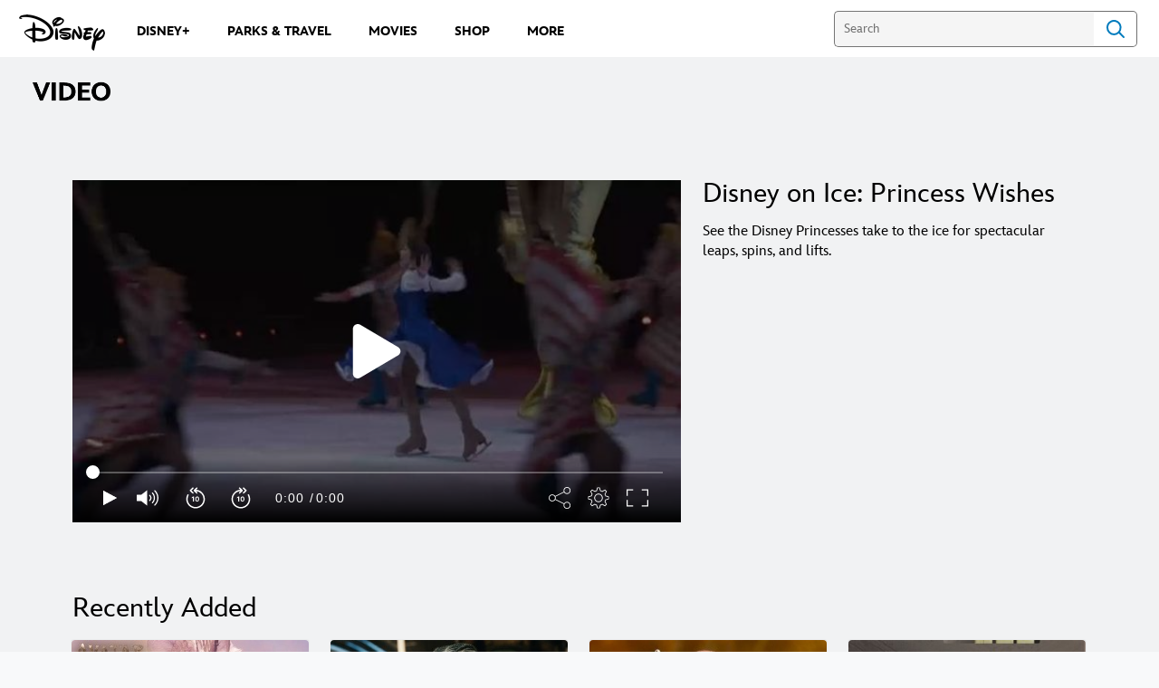

--- FILE ---
content_type: application/x-javascript;charset=utf-8
request_url: https://sw88.go.com/id?d_visid_ver=5.5.0&d_fieldgroup=A&mcorgid=CC0A3704532E6FD70A490D44%40AdobeOrg&mid=41594668161083869479091799404507723476&d_coppa=true&ts=1768732649529
body_size: -45
content:
{"mid":"41594668161083869479091799404507723476"}